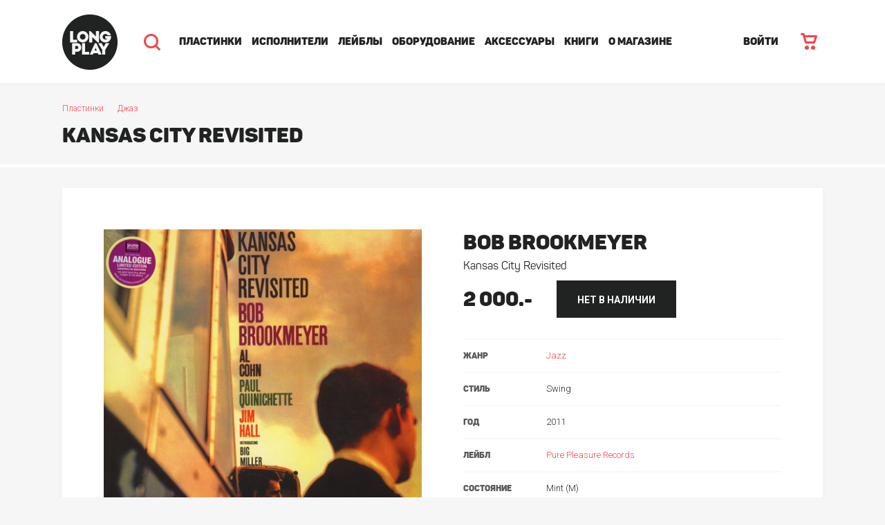

--- FILE ---
content_type: text/html; charset=UTF-8
request_url: https://long-play.ru/catalog/jazz/kansas-city-revisited/
body_size: 7313
content:
<!DOCTYPE html><html lang="ru"><head><title>Купить виниловые пластинки Kansas City Revisited | Интернет-магазин виниловых пластинок</title><meta name="viewport" content="width=1024"><meta http-equiv="Content-Type" content="text/html; charset=UTF-8" /><meta name="robots" content="index, follow" /><meta name="keywords" content="Пластинки, исполнители, лейблы, аксессуары" /><meta name="description" content="Большой выбор виниловых пластинок разных жанров. Новые и б/у пластинки рок, поп, джаз, блюз, классика. Магазин в Москве с доставкой курьером. Доставка по России почтой." /><script type="text/javascript" data-skip-moving="true">(function(w, d, n) {var cl = "bx-core";var ht = d.documentElement;var htc = ht ? ht.className : undefined;if (htc === undefined || htc.indexOf(cl) !== -1){return;}var ua = n.userAgent;if (/(iPad;)|(iPhone;)/i.test(ua)){cl += " bx-ios";}else if (/Android/i.test(ua)){cl += " bx-android";}cl += (/(ipad|iphone|android|mobile|touch)/i.test(ua) ? " bx-touch" : " bx-no-touch");cl += w.devicePixelRatio && w.devicePixelRatio >= 2? " bx-retina": " bx-no-retina";var ieVersion = -1;if (/AppleWebKit/.test(ua)){cl += " bx-chrome";}else if ((ieVersion = getIeVersion()) > 0){cl += " bx-ie bx-ie" + ieVersion;if (ieVersion > 7 && ieVersion < 10 && !isDoctype()){cl += " bx-quirks";}}else if (/Opera/.test(ua)){cl += " bx-opera";}else if (/Gecko/.test(ua)){cl += " bx-firefox";}if (/Macintosh/i.test(ua)){cl += " bx-mac";}ht.className = htc ? htc + " " + cl : cl;function isDoctype(){if (d.compatMode){return d.compatMode == "CSS1Compat";}return d.documentElement && d.documentElement.clientHeight;}function getIeVersion(){if (/Opera/i.test(ua) || /Webkit/i.test(ua) || /Firefox/i.test(ua) || /Chrome/i.test(ua)){return -1;}var rv = -1;if (!!(w.MSStream) && !(w.ActiveXObject) && ("ActiveXObject" in w)){rv = 11;}else if (!!d.documentMode && d.documentMode >= 10){rv = 10;}else if (!!d.documentMode && d.documentMode >= 9){rv = 9;}else if (d.attachEvent && !/Opera/.test(ua)){rv = 8;}if (rv == -1 || rv == 8){var re;if (n.appName == "Microsoft Internet Explorer"){re = new RegExp("MSIE ([0-9]+[\.0-9]*)");if (re.exec(ua) != null){rv = parseFloat(RegExp.$1);}}else if (n.appName == "Netscape"){rv = 11;re = new RegExp("Trident/.*rv:([0-9]+[\.0-9]*)");if (re.exec(ua) != null){rv = parseFloat(RegExp.$1);}}}return rv;}})(window, document, navigator);</script><link href="https://fonts.googleapis.com/css?family=Roboto:300,300i,400,400i,500,500i,700,700i&subset=cyrillic" type="text/css"  rel="stylesheet" /><link href="/bitrix/js/ui/fonts/opensans/ui.font.opensans.css?16564253402555" type="text/css"  rel="stylesheet" /><link href="/bitrix/js/main/popup/dist/main.popup.bundle.css?165642526326961" type="text/css"  rel="stylesheet" /><link href="/local/templates/long-play/css/bootstrap.css?1572935110146010" type="text/css"  data-template-style="true"  rel="stylesheet" /><link href="/local/templates/long-play/css/slick.css?15729351101783" type="text/css"  data-template-style="true"  rel="stylesheet" /><link href="/local/templates/long-play/css/font-awesome.css?157293511037514" type="text/css"  data-template-style="true"  rel="stylesheet" /><link href="/local/templates/long-play/css/jquery.selectBoxIt.css?15729351105284" type="text/css"  data-template-style="true"  rel="stylesheet" /><link href="/local/templates/long-play/css/style.css?157293511046307" type="text/css"  data-template-style="true"  rel="stylesheet" /><link href="/local/templates/long-play/css/custom.css?16702694751564" type="text/css"  data-template-style="true"  rel="stylesheet" /><link href="/local/templates/long-play/css/new.css?173443077665738" type="text/css"  data-template-style="true"  rel="stylesheet" /><link rel="icon" href="/local/templates/long-play/favicon.png"><!-- Yandex.Metrika counter --><noscript><div><img src="https://mc.yandex.ru/watch/137051" style="position:absolute; left:-9999px;" alt="" /></div></noscript><!-- /Yandex.Metrika counter --><style>
				body{
					min-width: 1024px;	
				}
			</style></head><body><div id="panel"></div><div class="page"><header class="header"><div class="container"><div class="search-block"><div class="search-block-inner"><form id="form-search" action="/search/"><div class="row"><div class="col-xs-8 col"><div class="form-group"><input type="text" class="form-control" name="q" placeholder="Поиск по каталогу" autocomplete="off"><div class="loader"></div><div class="search-block-results"><ul class="search-block-tabs"><li id="iblock-catalog" class="active"><a href="#search-catalog-tab" data-toggle="tab"></a></li><li id="iblock-ispolniteli"><a href="#search-ispolniteli-tab" data-toggle="tab"></a></li><li id="iblock-lejbly"><a href="#search-lejbly-tab" data-toggle="tab"></a></li></ul><div class="search-block-results-list"><div class="tab-content"><div id="search-catalog-tab" class="tab-pane fade in active"><div id="search-catalog"></div><div class="search-block-footer"><a href="#">Все альбомы</a></div></div><div id="search-ispolniteli-tab" class="tab-pane fade"><div id="search-ispolniteli"></div><div class="search-block-footer"><a href="#">Все исполнители</a></div></div><div id="search-lejbly-tab" class="tab-pane fade"><div id="search-lejbly"></div><div class="search-block-footer"><a href="#">Все лейблы</a></div></div></div></div></div></div></div><div class="col-xs-2 col"><button class="btn btn-lg btn-block">Найти</button></div><div class="col-xs-2 col"><button class="btn btn-lg btn-hollow btn-block search-close-btn">Закрыть</button></div></div></form></div></div><div class="row"><div class="col-xs-10"><a href="/" class="logo"><img src="/local/templates/long-play/img/logo.png" alt=""></a><img src="/local/templates/long-play/img/icon-search.png" alt="" class="search-btn"><nav class="main-menu"><ul><li><a href="/catalog/">Пластинки</a></li><li><a href="/ispolniteli/">Исполнители</a></li><li><a href="/labels/">Лейблы</a></li><li><a href="/players/">Оборудование</a></li><li><a href="/accessories/">Аксессуары</a></li><li><a href="/books/">Книги</a></li><li><a href="/about/updates/">О магазине</a></li></ul></nav></div><div class="col-xs-2"><div class="text-right">                                                        <a href="/login/" class="link enter-link">ВОЙТИ</a><span id="basket-mini"><a href="/personal/cart/" class="cart-link"><img src="/local/templates/long-play/img/icon-cart.png" alt=""></a><!-- basket split --></span></div></div></div></div></header><main class="content"><section class="page-order"><div class="page-order__wrapper"><a href="/catalog/" class="order-form-cart">Пластинки</a><a href="/catalog/jazz/" class="order-form-cart">Джаз</a><h1 class="page-order__heading">Kansas City Revisited</h1></div></section><div class="order-form__ribbon"></div><section class="section"><div class="container"><div class="panel product"><div class="panel-body"><div class="row"><div class="col-xs-6"><div class="pic-wrap"><img src="/upload/iblock/78e/t5ye92x12b4qivfvuoizfpgtc5lq4n84.jpeg" alt="" class="pic"></div></div><div class="col-xs-6"><div class="product-info"><h2 class="product-title"><a href="/ispolniteli/864831/">Bob Brookmeyer</a></h2><h1  class="product-subtitle">Kansas City Revisited</h1><div class="item-price">2 000.-</div><a href="#" class="btn btn-lg" id="INBASKET">нет в наличии</a><div class="product-info-list"><div class="product-info-item"><div class="row"><div class="col-xs-3"><h3 class="extra-small-title">
                                        Жанр</h3></div><div class="col-xs-9"><span><a href="/catalog/jazz/">Jazz</a></span></div></div></div><div class="product-info-item"><div class="row"><div class="col-xs-3"><h3 class="extra-small-title">Стиль</h3></div><div class="col-xs-9"><span>                                                                                                            Swing                                                                                                                                                  </span></div></div></div><div class="product-info-item"><div class="row"><div class="col-xs-3"><h3 class="extra-small-title">Год</h3></div><div class="col-xs-9"><span>                                                                                                            2011                                                                                                                                                  </span></div></div></div><div class="product-info-item"><div class="row"><div class="col-xs-3"><h3 class="extra-small-title">Лейбл</h3></div><div class="col-xs-9"><span>                                                                                                            <a href="/labels/356085/">Pure Pleasure Records</a>                                                                                                                                                  </span></div></div></div><div class="product-info-item"><div class="row"><div class="col-xs-3"><h3 class="extra-small-title">Состояние</h3></div><div class="col-xs-9"><span>                                                                                                            Mint (M)                                                                                                                                                  </span></div></div></div><div class="product-info-item"><div class="row"><div class="col-xs-3"><h3 class="extra-small-title">Состояние конверта</h3></div><div class="col-xs-9"><span>                                                                                                            Mint (M)                                                                                                                                                  </span></div></div></div><div class="product-info-item"><div class="row"><div class="col-xs-3"><h3 class="extra-small-title">Страна</h3></div><div class="col-xs-9"><span>                                                                                                            UK                                                                                                                                                  </span></div></div></div><div class="product-info-item"><div class="row"><div class="col-xs-3"><h3 class="extra-small-title">Кат. номер</h3></div><div class="col-xs-9"><span>                                                                                                            PPAN UAL 4008                                                                                                                                                  </span></div></div></div><div class="product-info-item"><div class="row"><div class="col-xs-3"><h3 class="extra-small-title">Формат</h3></div><div class="col-xs-9"><span>                                                                                                                                                            LP, Album, Remastered, Mono                                                                                              </span></div></div></div><div class="product-info-item"><div class="row"><div class="col-xs-3"><h3 class="extra-small-title">Комментарий</h3></div><div class="col-xs-9"><span>                                                                                                            Sealed                                                                                                                                                  </span></div></div></div></div></div></div></div></div><div class="accordion"><div class="panel-heading accordion-toggle"><h3 class="panel-title">Треклист</h3></div><div class="accordion-content"><div class="panel"><div class="panel-body"><div class="row"><div class="col-xs-1"><h3 class="panel-title">A1</h3></div><div class="col-xs-9"><h3 class="panel-title">Jumping At The Woodside</h3></div><div class="col-xs-2"><div class="text-right"><h3 class="panel-title"></h3></div></div></div></div><div class="panel-body"><div class="row"><div class="col-xs-1"><h3 class="panel-title">A2</h3></div><div class="col-xs-9"><h3 class="panel-title">A Blues</h3></div><div class="col-xs-2"><div class="text-right"><h3 class="panel-title"></h3></div></div></div></div><div class="panel-body"><div class="row"><div class="col-xs-1"><h3 class="panel-title">A3</h3></div><div class="col-xs-9"><h3 class="panel-title">Blue And Sentimental</h3></div><div class="col-xs-2"><div class="text-right"><h3 class="panel-title"></h3></div></div></div></div><div class="panel-body"><div class="row"><div class="col-xs-1"><h3 class="panel-title">B1</h3></div><div class="col-xs-9"><h3 class="panel-title">Doggin' Around</h3></div><div class="col-xs-2"><div class="text-right"><h3 class="panel-title"></h3></div></div></div></div><div class="panel-body"><div class="row"><div class="col-xs-1"><h3 class="panel-title">B2</h3></div><div class="col-xs-9"><h3 class="panel-title">Moten Swing</h3></div><div class="col-xs-2"><div class="text-right"><h3 class="panel-title"></h3></div></div></div></div><div class="panel-body"><div class="row"><div class="col-xs-1"><h3 class="panel-title">B3</h3></div><div class="col-xs-9"><h3 class="panel-title">Travlin' Light</h3></div><div class="col-xs-2"><div class="text-right"><h3 class="panel-title"></h3></div></div></div></div></div></div></div></div></div></section></main></div><div class="order-form__ribbon--footer"></div><footer class="order-page__footer"><div><h2>О магазине</h2><ul class="main-info__list"><li class="main-info__info__item"><a href="/about/updates/" class="main-info__link">Обновления каталога</a></li><li class="main-info__info__item"><a href="/about/news/" class="main-info__link">Новости</a></li><li class="main-info__info__item"><a href="/about/delivery/" class="main-info__link">Доставка и оплата</a></li><li class="main-info__info__item"><a href="/about/store/" class="main-info__link">Магазин в Москве</a></li><li class="main-info__info__item"><a href="/about/pokupka-i-prodazha-oborudovaniya/" class="main-info__link">Продать/купить б/у оборудование</a></li><li class="main-info__info__item"><a href="/about/kontakty/" class="main-info__link">Контакты</a></li><li class="main-info__info__item"><a href="/about/soglashenie-ob-obrabotke-personalnykh-dannykh/" class="main-info__link">Соглашение на обработку персональных данных</a></li></ul></div><div class="order-page__footer-sub-social"><div class="order-page__footer-sub"><h2>Получать обновления на почту</h2><form name="subscription"  id="form-subscribe" action="/" ><div style="display: none"><input type="checkbox" name="sf_RUB_ID[]" id="sf_RUB_ID_1" value="1" checked /></div><input type="email" name="sf_EMAIL" id="subscribe_email" value="" placeholder="Адрес электронной почты"><button type="submit" title="Подписаться" name="OK" value="Подписаться"  >Подписаться</button><div class="loader"></div></form>            </div><div class="order-page__footer-social"><h2>Следите за обновлениями</h2><a href="https://vk.com/longplaystore" target="_blank" class="main-nav-vk" title="Мы в ВКонтакте"></a><a href="https://t.me/digersdigest" target="_blank" class="main-nav-telegram" title="Мы в Телеграм"></a></div></div></footer><div class="search"><form class="search__wrapper" method="get" action="/search/"><div class="search__input-wrapper"><input class="search__input" type="text" placeholder="Поиск по каталогу" name="q" value=""><div class="search__input-close"></div></div><button type="submit" title="Начать поиск">Найти</button></form></div><div class="menu-nav__wrapper"><div class="menu-nav__out-wrapper"><div class="menu-nav__in-wrapper"><div class="main-nav"><button class="main-nav__close-btn" title="Закрыть меню"></button><ul class="nav-bar"><a class="main-nav__cart" href="/personal/cart/" title="Корзина">Корзина<span>0</span><!-- basket split --></a><li class="main-nav__item"><a href="/login/" class="main-nav__link" title="Вход">Войти</a></li><li class="main-nav__item"><a href="/catalog/" class="main-nav__link" title="Пластинки">Пластинки</a></li><li class="main-nav__item"><a href="/ispolniteli/" class="main-nav__link" title="Исполнители">Исполнители</a></li><li class="main-nav__item"><a href="/labels/" class="main-nav__link" title="Лейблы">Лейблы</a></li><li class="main-nav__item"><a href="/players/" class="main-nav__link" title="Оборудование">Оборудование</a></li><li class="main-nav__item"><a href="/accessories/" class="main-nav__link" title="Аксессуары">Аксессуары</a></li><li class="main-nav__item"><a href="/books/" class="main-nav__link" title="Книги">Книги</a></li><li class="main-nav__item"><a href="/about/updates/" class="main-nav__link" title="О магазине">О магазине</a></li></ul><ul class="main-info__list"><li class="main-info__info__item"><a href="http://long-play.ru/about/news/" class="main-info__link"
                                                         title="Обновления и новости">Обновления
                        и
                        новости</a></li><li class="main-info__info__item"><a href="/about/delivery/" class="main-info__link" title="Доставка и оплата">Доставка
                        и
                        оплата</a></li><li class="main-info__info__item"><a href="/about/store/" class="main-info__link" title="Магазин в Москве">Магазин
                        в
                        Москве</a></li><li class="main-info__info__item"><a href="/about/kontakty/" class="main-info__link"
                                                         title="Контакты">Контакты</a></li></ul><footer><h1>Следите за обновлениями</h1><a href="https://vk.com/longplaystore" target="_blank" class="main-nav-vk" title="Мы в ВКонтакте"></a><a href="https://t.me/digersdigest" target="_blank" class="main-nav-telegram" title="Мы в Телеграм"></a></footer></div></div></div></div><div class="order-form__overlay" ></div><script type="text/javascript">if(!window.BX)window.BX={};if(!window.BX.message)window.BX.message=function(mess){if(typeof mess==='object'){for(let i in mess) {BX.message[i]=mess[i];} return true;}};</script><script type="text/javascript">(window.BX||top.BX).message({'JS_CORE_LOADING':'Загрузка...','JS_CORE_NO_DATA':'- Нет данных -','JS_CORE_WINDOW_CLOSE':'Закрыть','JS_CORE_WINDOW_EXPAND':'Развернуть','JS_CORE_WINDOW_NARROW':'Свернуть в окно','JS_CORE_WINDOW_SAVE':'Сохранить','JS_CORE_WINDOW_CANCEL':'Отменить','JS_CORE_WINDOW_CONTINUE':'Продолжить','JS_CORE_H':'ч','JS_CORE_M':'м','JS_CORE_S':'с','JSADM_AI_HIDE_EXTRA':'Скрыть лишние','JSADM_AI_ALL_NOTIF':'Показать все','JSADM_AUTH_REQ':'Требуется авторизация!','JS_CORE_WINDOW_AUTH':'Войти','JS_CORE_IMAGE_FULL':'Полный размер'});</script><script type="text/javascript" src="/bitrix/js/main/core/core.js?1656425281478033"></script><script>BX.setJSList(['/bitrix/js/main/core/core_ajax.js','/bitrix/js/main/core/core_promise.js','/bitrix/js/main/polyfill/promise/js/promise.js','/bitrix/js/main/loadext/loadext.js','/bitrix/js/main/loadext/extension.js','/bitrix/js/main/polyfill/promise/js/promise.js','/bitrix/js/main/polyfill/find/js/find.js','/bitrix/js/main/polyfill/includes/js/includes.js','/bitrix/js/main/polyfill/matches/js/matches.js','/bitrix/js/ui/polyfill/closest/js/closest.js','/bitrix/js/main/polyfill/fill/main.polyfill.fill.js','/bitrix/js/main/polyfill/find/js/find.js','/bitrix/js/main/polyfill/matches/js/matches.js','/bitrix/js/main/polyfill/core/dist/polyfill.bundle.js','/bitrix/js/main/core/core.js','/bitrix/js/main/polyfill/intersectionobserver/js/intersectionobserver.js','/bitrix/js/main/lazyload/dist/lazyload.bundle.js','/bitrix/js/main/polyfill/core/dist/polyfill.bundle.js','/bitrix/js/main/parambag/dist/parambag.bundle.js']);
BX.setCSSList(['/bitrix/js/main/lazyload/dist/lazyload.bundle.css','/bitrix/js/main/parambag/dist/parambag.bundle.css']);</script><script type="text/javascript">(window.BX||top.BX).message({'pull_server_enabled':'N','pull_config_timestamp':'0','pull_guest_mode':'N','pull_guest_user_id':'0'});(window.BX||top.BX).message({'PULL_OLD_REVISION':'Для продолжения корректной работы с сайтом необходимо перезагрузить страницу.'});</script><script type="text/javascript">(window.BX||top.BX).message({'LANGUAGE_ID':'ru','FORMAT_DATE':'DD.MM.YYYY','FORMAT_DATETIME':'DD.MM.YYYY HH:MI:SS','COOKIE_PREFIX':'BITRIX_SM','SERVER_TZ_OFFSET':'10800','UTF_MODE':'Y','SITE_ID':'s1','SITE_DIR':'/','USER_ID':'','SERVER_TIME':'1768728701','USER_TZ_OFFSET':'0','USER_TZ_AUTO':'Y','bitrix_sessid':'bbcd20fc8f7dc8df8d3e2de11a20eda2'});</script><script type="text/javascript" src="/bitrix/js/pull/protobuf/protobuf.js?1656422714274055"></script><script type="text/javascript" src="/bitrix/js/pull/protobuf/model.js?165642271470928"></script><script type="text/javascript" src="/bitrix/js/rest/client/rest.client.js?165642464517414"></script><script type="text/javascript" src="/bitrix/js/pull/client/pull.client.js?165642505970481"></script><script type="text/javascript" src="https://maps.google.com/maps/api/js?sensor=false"></script><script type="text/javascript" src="/bitrix/js/main/popup/dist/main.popup.bundle.js?1656425281112628"></script><script type="text/javascript">BX.setJSList(['/local/templates/long-play/components/bitrix/catalog/.default/bitrix/catalog.element/.default/script.js','/local/templates/long-play/js/jquery-1.11.3.min.js','/local/templates/long-play/js/jquery-ui.min.js','/local/templates/long-play/js/bootstrap.js','/local/templates/long-play/js/jquery.form.min.js','/local/templates/long-play/js/slick.js','/local/templates/long-play/js/jquery.selectBoxIt.js','/local/templates/long-play/js/jssocials.min.js','/local/templates/long-play/js/jquery.typewatch.js','/local/templates/long-play/js/scripts.js']);</script><script type="text/javascript">
					(function () {
						"use strict";

						var counter = function ()
						{
							var cookie = (function (name) {
								var parts = ("; " + document.cookie).split("; " + name + "=");
								if (parts.length == 2) {
									try {return JSON.parse(decodeURIComponent(parts.pop().split(";").shift()));}
									catch (e) {}
								}
							})("BITRIX_CONVERSION_CONTEXT_s1");

							if (cookie && cookie.EXPIRE >= BX.message("SERVER_TIME"))
								return;

							var request = new XMLHttpRequest();
							request.open("POST", "/bitrix/tools/conversion/ajax_counter.php", true);
							request.setRequestHeader("Content-type", "application/x-www-form-urlencoded");
							request.send(
								"SITE_ID="+encodeURIComponent("s1")+
								"&sessid="+encodeURIComponent(BX.bitrix_sessid())+
								"&HTTP_REFERER="+encodeURIComponent(document.referrer)
							);
						};

						if (window.frameRequestStart === true)
							BX.addCustomEvent("onFrameDataReceived", counter);
						else
							BX.ready(counter);
					})();
				</script><script type="text/javascript"  src="/bitrix/cache/js/s1/long-play/template_cab2b7e98afd4196f8ab0c63f4109865/template_cab2b7e98afd4196f8ab0c63f4109865_v1.js?1767218486552123"></script><script type="text/javascript"  src="/bitrix/cache/js/s1/long-play/page_1a643c1c9cb93d35fac12ba9bcf5b0ad/page_1a643c1c9cb93d35fac12ba9bcf5b0ad_v1.js?17672184861512"></script><script type="text/javascript">var _ba = _ba || []; _ba.push(["aid", "6cb3e7305e40d6de4fbc3392b312fbed"]); _ba.push(["host", "long-play.ru"]); (function() {var ba = document.createElement("script"); ba.type = "text/javascript"; ba.async = true;ba.src = (document.location.protocol == "https:" ? "https://" : "http://") + "bitrix.info/ba.js";var s = document.getElementsByTagName("script")[0];s.parentNode.insertBefore(ba, s);})();</script><script src="https://mc.yandex.ru/metrika/watch.js" type="text/javascript"></script><script type="text/javascript">
        try {
            var yaCounter137051 = new Ya.Metrika({
                id:137051,
                clickmap:true,
                trackLinks:true,
                accurateTrackBounce:true,
                webvisor:true,
                trackHash:true
            });
        } catch(e) { }
    </script><script src='https://www.google.com/recaptcha/api.js?onload=captcha_onloadCallback&render=explicit'></script><script type="text/javascript">
		var verifyCallback = function(response) {
			
		};
		var widgetId1;
		var widgetId2;
		var captcha_onloadCallback = function() {
			$(".captcha").each(function(){				
				var id = $(this).attr("id");
				console.log(id);
				grecaptcha.render(id, {
				    'sitekey' : '6Le25ZUUAAAAAIva5R6ILWF2KR7D1YuaijvWIqQY'
				});
				
			});
		};
		</script></body></html>

--- FILE ---
content_type: application/javascript
request_url: https://long-play.ru/bitrix/cache/js/s1/long-play/page_1a643c1c9cb93d35fac12ba9bcf5b0ad/page_1a643c1c9cb93d35fac12ba9bcf5b0ad_v1.js?17672184861512
body_size: 468
content:

; /* Start:"a:4:{s:4:"full";s:118:"/local/templates/long-play/components/bitrix/catalog/.default/bitrix/catalog.element/.default/script.js?16879963321054";s:6:"source";s:103:"/local/templates/long-play/components/bitrix/catalog/.default/bitrix/catalog.element/.default/script.js";s:3:"min";s:0:"";s:3:"map";s:0:"";}"*/

$(document).ready(
    function(){
       buy_btns = $('a[href*="ADD2BASKET"]');
       buy_btns.each(
           function(){
              $(this).attr("rel", $(this).attr("href"));
           }
       );
       buy_btns.attr("href","javascript:void(0);");

       $('a[rel*="ADD2BASKET"]').click(
           function(){

               var quantity = jQuery("#quantity").val();

              $.ajax({
                 type: "GET",
                 url: $(this).attr("rel"),
                  data: {
                      quantity : quantity
                  },
                 dataType: "html",
                 success: function(out){
                     console.log(out);
                     out = out.split('<!-- basket split -->');
                     $("#basket-mini").html(out[0]);
					 $(".main-nav__cart span").replaceWith(out[0]);



                     $("#ADD2BASKET").hide();
                     $("#INBASKET").show();

                 }
              });
           }
       );

    }
);
/* End */
;; /* /local/templates/long-play/components/bitrix/catalog/.default/bitrix/catalog.element/.default/script.js?16879963321054*/
